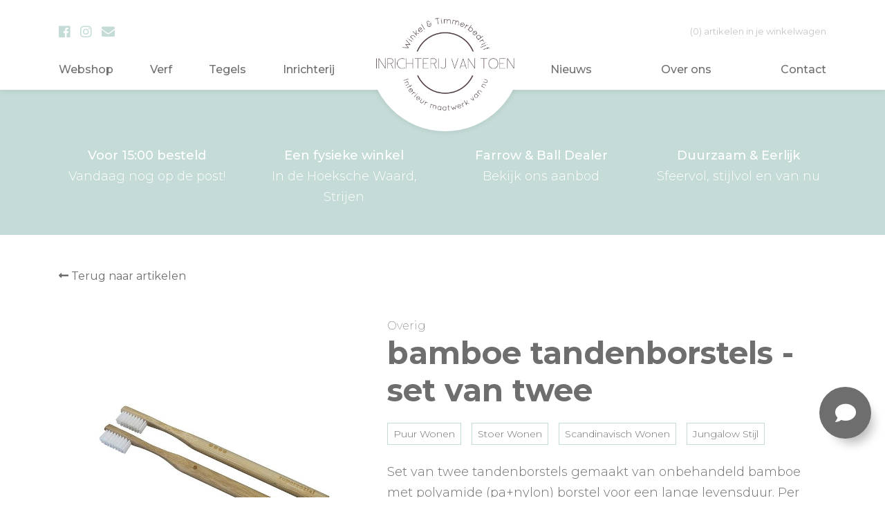

--- FILE ---
content_type: text/html; charset=UTF-8
request_url: https://inrichterijvantoen.nl/bamboe-tandenborstels-set-van-twee?merk=&woonstijl=3&prijs=&categorie=&pagina=
body_size: 5701
content:
<!doctype html>
<html lang="en">

<head>
    <meta charset="utf-8">
    <meta name="viewport" content="width=device-width, initial-scale=1">
    <title>
        bamboe tandenborstels - set van twee    </title>
    <meta name="description" content="">

    <link rel="stylesheet" href="https://stackpath.bootstrapcdn.com/bootstrap/4.3.1/css/bootstrap.min.css" integrity="sha384-ggOyR0iXCbMQv3Xipma34MD+dH/1fQ784/j6cY/iJTQUOhcWr7x9JvoRxT2MZw1T" crossorigin="anonymous">
    <link rel="stylesheet" href="https://use.fontawesome.com/releases/v5.7.2/css/all.css" integrity="sha384-fnmOCqbTlWIlj8LyTjo7mOUStjsKC4pOpQbqyi7RrhN7udi9RwhKkMHpvLbHG9Sr" crossorigin="anonymous">
    <link href="/assets/css/style.css?v=1768816772" rel="stylesheet">
    <link href="/assets/css/custom.css?v=1768816772" rel="stylesheet">
    <link rel="shortcut icon" type="image/png" href="/assets/img/zwart_transparant.png">
    <meta name="p:domain_verify" content="3a8e5f1b470fd55bab9ff3e84c1bc47e"/>

    <link
            rel="stylesheet"
            href="https://cdn.jsdelivr.net/npm/@fancyapps/ui@5.0/dist/fancybox/fancybox.css"
    />
		<script type="text/javascript">
			var _gaq = _gaq || [];
			_gaq.push(['_setAccount', 'UA-33525929-1']);
			_gaq.push(['_setAllowLinker', true]);
			_gaq.push(['_trackPageview']);

			(function() {
				var ga = document.createElement('script'); ga.type = 'text/javascript'; ga.async = true;
				ga.src = ('https:' == document.location.protocol ? 'https://ssl' : 'http://www') + '.google-analytics.com/ga.js';
				var s = document.getElementsByTagName('script')[0]; s.parentNode.insertBefore(ga, s);
			})();
		</script>

		<!-- Global site tag (gtag.js) - Google Analytics -->
		<script async src="https://www.googletagmanager.com/gtag/js?id=G-2EH6T5M1HE"></script>
		<script>
		  window.dataLayer = window.dataLayer || [];
		  function gtag(){dataLayer.push(arguments);}
		  gtag('js', new Date());

		  gtag('config', 'G-2EH6T5M1HE');
		</script>

    

    <!-- Facebook Pixel Code -->
    <script>
        !function(f,b,e,v,n,t,s)
        {if(f.fbq)return;n=f.fbq=function(){n.callMethod?
            n.callMethod.apply(n,arguments):n.queue.push(arguments)};
            if(!f._fbq)f._fbq=n;n.push=n;n.loaded=!0;n.version='2.0';
            n.queue=[];t=b.createElement(e);t.async=!0;
            t.src=v;s=b.getElementsByTagName(e)[0];
            s.parentNode.insertBefore(t,s)}(window, document,'script',
            'https://connect.facebook.net/en_US/fbevents.js');
        fbq('init', '482178619298157');
        fbq('track', 'PageView');
    </script>
    <noscript><img height="1" width="1" style="display:none"
                   src="https://www.facebook.com/tr?id=482178619298157&ev=PageView&noscript=1"
        /></noscript>
    <!-- End Facebook Pixel Code -->
</head>

<body>
<header class="bs">

        <div class="nav">
        <div class="container header-topbar">
            <div class="row">
                <div class="col-4 col-md-6">
                    <div class="social">
                        <a href="https://www.facebook.com/InrichterijVanToen/" target="_blank"><i class="fab fa-facebook"></i></a>
                        <a href="https://www.instagram.com/inrichterijvantoen/" target="_blank"><i class="fab fa-instagram"></i></a>
                        <a href="mailto:info@inrichterijvantoen.nl" class="d-none d-sm-inline-block"><i class="fas fa-envelope"></i></a>
                    </div>
                </div>
                <div  class="col-4 col-md-0 d-block d-md-none">
                    <a href="/"><img width="100%" style="margin-top: -30px; " src="/assets/img/zwart_transparant.png">
                </div>
                <div class="col-4 col-md-6 text-right">
                    <a href="/cart" class="cart"><span id="cart-count">(0) artikelen</span> in je winkelwagen</a>
                </div>
            </div>
        </div>
        <div class="container navigation">
            <div class="nav-left">
                <a href="/artikelen" class="">Webshop</a>
                <a href="/verf" class="">Verf</a>
                                    <a href="/tegels" class="">Tegels</a>
                                <a href="/inrichterij" class="">Inrichterij</a>
            </div>
            <div class="logo d-none d-md-inline"> <div class="brand bs">
                    <a href="/"><img src="/assets/img/zwart_transparant.png">
                    <div class="overlayLogo">
                        <span>Terug naar home</span>
                    </div>
                    </a>
                </div>
            </div>
            <div class="nav-right">
                <a href="/nieuws" class="">Nieuws</a>
                <a href="/over-ons" class="">Over ons</a>
                <a href="/contact" class="">Contact</a>
            </div>
            <a href="/cart" class="d-block d-md-none cart-icon"><i class="fas fa-shopping-cart"></i></a>
            <a href=""><i class="fas fa-bars"></i></a>
        </div>
    </div>

    <div class="mobileNav">
        <a href="/">Home</a>
        <a href="/artikelen">Webshop</a>
        <a href="/verf">Verf </a>
                    <a href="/tegels">Tegels</a>
                <a href="/inrichterij">Inrichterij</a>
        <a href="/nieuws">Nieuws</a>
        <a href="/over-ons">Over ons</a>
        <a href="/contact">Contact</a>
    </div>
</header> <main role="main">

<main role="main">



   
<section class="usp usp-home bg-green py-4 d-none d-sm-block">
    <div class="container">
        <div class="row text-center">
            <div class="col-3 item">
                <p class="m-0">
                    <a href="/artikelen" style="color:#FFF">
                    <b>Voor 15:00 besteld</b>
                    Vandaag nog op de post!
                    </a>
                </p>
            </div>
            <div class="col-3 item">
                <p class="m-0">
                    <a href="/alleen-in-de-winkel" style="color:#FFF">
                    <b>Een fysieke winkel</b>
                    In de Hoeksche Waard, Strijen
                    </a>
                </p>
            </div>
            <div class="col-3 item">
                <p class="m-0">
                    <a href="/farrow-ball" style="color:#FFF">
                    <b>Farrow & Ball Dealer</b>
                    Bekijk ons aanbod
                    </a>
                </p>
            </div>
            <div class="col-3 item">
                <p class="m-0">
                    <a href="/artikelen?merk=&woonstijl=3&prijs=&categorie=" style="color:#FFF">
                    <b>Duurzaam & Eerlijk</b>
                    Sfeervol, stijlvol en van nu
                    </a>
                </p>
            </div>
        </div>
    </div>
</section>

    <br><br>
    <section>
        <div class="container">
            <a href="/artikelen?merk=&woonstijl=3&prijs=&categorie=&pagina="><i class="fas fa-long-arrow-alt-left"></i> Terug naar artikelen</a>
        </div>
    </section>
    <section class="my-5">
        <div class="container">

            <div class="row">
                <div class="col-lg-5 text-center">
                    <img src="/slir/w900//files/1460400.jpg" class="img-fluid">


                    <br><br>

                    

                        
                            <a data-fancybox="gallery" href="/slir/w800/files/1460400-pack.jpg">
                            <img src="/slir/w60-c1x1/files/1460400-pack.jpg">
                            </a>

                        
                            <a data-fancybox="gallery" href="/slir/w800/files/toothbrush-bamboo_b_.jpeg">
                            <img src="/slir/w60-c1x1/files/toothbrush-bamboo_b_.jpeg">
                            </a>

                        
                    
                </div>
                <div class="col-lg-7">
                    <div class="artikel-info">
                        <a href="/artikelen?merk=12&woonstijl=&prijs=&categorie=" class="brand">Overig</a>
                        <h2>bamboe tandenborstels - set van twee</h2>

                        <p class="woonstijlen">
                                                        <a href="/artikelen?merk=&woonstijl=3">Puur Wonen</a>
                                                        <a href="/artikelen?merk=&woonstijl=4">Stoer Wonen</a>
                                                        <a href="/artikelen?merk=&woonstijl=7">Scandinavisch Wonen</a>
                                                        <a href="/artikelen?merk=&woonstijl=9">Jungalow Stijl</a>
                                                    </p>


                        <div class="info">
                            <p>Set van twee tandenborstels gemaakt van onbehandeld bamboe met polyamide (pa+nylon) borstel voor een lange levensduur. Per twee stuks verpakt. De tandenborstels zijn van elkaar te onderscheiden door de punten op de steel. Eventueel kan je aangeven bij opmerkingen welke je wilt hebben; set A (1+2 punten) of set B (3+4 punten) Buiten dat deze tandenborstels duurzaam zijn, staan ze ook nog eens heel mooi op je wastafel!<br />materiaal: bamboe en nylon<br />afm:&nbsp;D 1 x H 19 cm<br />kleur: naturel                            </p>
                        </div>
                        <br>


                                                    <span class="price">&euro;7,95</span>
                            <a href="" class="add-to-bag" data-type="artikel" data-id=875>Voeg toe aan winkelwagen <i class="fas fa-shopping-cart"></i></a>

                        

                        <p class="brand-info mt-5">
                            
                            <br><br>
                            
<span><b>Deel deze pagina:</b></span>
<div class="share-icons">
    <a target="_blank" href="https://www.facebook.com/sharer/sharer.php?u=http://inrichterijvantoen.nl/bamboe-tandenborstels-set-van-twee?merk=&woonstijl=3&prijs=&categorie=&pagina=" class="fb"><i class="fab fa-facebook-square"></i></a>
    <a target="_blank" href="http://www.linkedin.com/shareArticle?url=http://inrichterijvantoen.nl/bamboe-tandenborstels-set-van-twee?merk=&woonstijl=3&prijs=&categorie=&pagina= class="li"><i class="fab fa-linkedin"></i></a>
    <a target="_blank" href="mailto:?subject=&body=http://inrichterijvantoen.nl/bamboe-tandenborstels-set-van-twee?merk=&woonstijl=3&prijs=&categorie=&pagina=" class="em"><i class="fa fa-envelope"></i></a>



    <a target="_blank" href="http://pinterest.com/pin/create/button/?url=http://inrichterijvantoen.nl/bamboe-tandenborstels-set-van-twee?merk=&woonstijl=3&prijs=&categorie=&pagina=&media=https://inrichterijvantoen.nl/files/1460400.jpg" class="pin-it-button" count-layout="horizontal">
        <img border="0" src="//assets.pinterest.com/images/PinExt.png" title="Pin It" />
    </a>




</div>
                        </p>
                    </div>
                </div>
            </div>

        </div>
    </section>

    <section class="title py-5 my-4 other-articles bg-green">
        <div class="container">
            <div class="row mb-5">
                <div class="col-12">
                    <h2 style="text-align: center !important;">Andere</h2>
                    <h3><span>Mooie artikelen</span></h3>
                </div>
            </div>

            <div class="row">


                

                    <div class="col-lg-3 col-md-3 col-6">
                        <a href="/leeffkandelaarcleosmall" class="artikel">
                            <div class="img">
                                <div class="inner" style="background-image:url(/slir/w900//files/candle_holder_cleo_smalljpg.jpg)"></div>
                            </div>
                            <h2>Leeff kandelaar Cleo - small</h2>
                            <span class="brand"></span>
                            <p class="price mt-2" style="color:#FFF;">&euro; 16,95</p>
                        </a>
                    </div>
                    

                

                            <div class="col-lg-3 col-md-3 col-6">
                                <a href="/glazen-70s-koffiebekers-mud-brown-set-van-4-agl4502"
                                   class="artikel">
                                    <div class="img">
                                        <div class="inner"
                                             style="background-image:url(/slir/w900//files/glas_koffiebekers_mud_brown.jpeg)"></div>
                                    </div>
                                    <h2>glazen 70's koffiebekers - mud brown - set van 4 - agl4502</h2>
                                    <span class="brand"></span>

                                    <p class="price mt-2"
                                       style="color:#FFF;">&euro; 27,95</p>
                                </a>
                            </div>
                        



                

                                <div class="col-lg-3 col-md-3 col-6">
                                    <a href="/fotolijstje-keramiek-pink-small"
                                       class="artikel">
                                        <div class="img">
                                            <div class="inner"
                                                 style="background-image:url(/slir/w900//files/fotolijst_keramiek_-_pink_small.jpg)"></div>
                                        </div>
                                        <h2>fotolijstje keramiek - pink small</h2>
                                        <span class="brand"></span>

                                        <p class="price mt-2"
                                           style="color:#FFF;">&euro; 22,50</p>
                                    </a>
                                </div>
                                

                                <div class="col-lg-3 col-md-3 col-6">
                                    <a href="/postkaart-karlijn-van-de-wier-patroon-groot"
                                       class="artikel">
                                        <div class="img">
                                            <div class="inner"
                                                 style="background-image:url(/slir/w900//files/ansichtkaart_pattern_1.jpg)"></div>
                                        </div>
                                        <h2>postkaart Karlijn van de Wier - patroon groot</h2>
                                        <span class="brand"></span>

                                        <p class="price mt-2"
                                           style="color:#FFF;">&euro; 1,25</p>
                                    </a>
                                </div>
                                                    








            </div>
        </div>
    </section>


<!--
    <section class="title  py-5 my-4">
        <div class="container">
            <h2>Laat je inspireren</h2>
            <h3><span>Kies een onderwerp</span></h3>
        </div>
    </section>
    <section class="themes">
        <div class="container">
            <div class="box">
                <div class="left">
                    <a href="" class="line" style="background-image:url('https://images.pexels.com/photos/584399/living-room-couch-interior-room-584399.jpeg?auto=compress&cs=tinysrgb&dpr=2&h=750&w=1260');">
                        <span>Slaapkamer <p>Bekijk de producten</p></span>
                    </a>
                </div>
                <div class="right">
                    <div class="small">
                        <a href="" class="line" style="background-image:url('https://images.pexels.com/photos/584399/living-room-couch-interior-room-584399.jpeg?auto=compress&cs=tinysrgb&dpr=2&h=750&w=1260');">
                            <span>Slaapkamer</span>
                        </a>
                    </div>
                    <div class="small">
                        <a href="" class="line" style="background-image:url('https://images.pexels.com/photos/584399/living-room-couch-interior-room-584399.jpeg?auto=compress&cs=tinysrgb&dpr=2&h=750&w=1260');">
                            <span>Slaapkamer</span>
                        </a>
                    </div>
                    <div class="small">
                        <a href="" class="line" style="background-image:url('https://images.pexels.com/photos/584399/living-room-couch-interior-room-584399.jpeg?auto=compress&cs=tinysrgb&dpr=2&h=750&w=1260');">
                            <span>Slaapkamer</span>
                        </a>
                    </div>
                    <div class="small">
                        <a href="" class="line" style="background-image:url('https://images.pexels.com/photos/584399/living-room-couch-interior-room-584399.jpeg?auto=compress&cs=tinysrgb&dpr=2&h=750&w=1260');">
                            <span>Slaapkamer</span>
                        </a>
                    </div>
                </div>
            </div>
        </div>
    </section>


-->
</main>




</main>
<footer>
    <style>
        .footerlinks *{
            font-size: 13px;
            line-height: 20px;
        }
    </style>
    <div class="container">
        <div class="row align-items-center">
            <div class=" col-sm-6  order-md-1 order-1 col-md-4 col-lg-3 text-center text-sm-left footerlinks">
                <p style="font-size: 11px;"><p>Boompjesstraat 6<br>3291AB Hoeksche Waard - Strijen<br>info@inrichterijvantoen.nl<br>06 53 96 01 59</p>
<p>KvK: 67940056<br>BTW: NL857234687B01</p></p>


                <p>
                    <a target="_blank" href="/files/Algemene-Voorwaarden-Inrichterij Van Toen _ Remmers Interieur & Timmerwerk.pdf">Algemene voorwaarden</a>
                </p>
            </div>
            <div class="footer-logo col-sm-6  order-md-2 order-3 col-lg-6 col-md-4">
                <img class="img-fluid" src="/assets/img/zwart_transparant.png">
            </div>
            <div class=" col-sm-6 order-2 order-md-3 col-md-4 col-lg-3 text-center text-sm-left">

                <div class="d-none d-sm-block"><p style="font-size: 13px;">Openingstijden winkel<br>
<table class="table-borderless footer-table text-center text-sm-left">
<tbody>
<tr>
<td width="40">wo:</td>
<td width="180">10.00 – 12.30 | 13.30 – 17.30</td>
</tr>
<tr>
<td>do:</td>
<td>10.00 – 12.30 | 13.30 – 17.30</td>
</tr>
<tr>
<td>vr:</td>
<td>10.00 – 12.30 | 13.30 – 19.00</td>
</tr>
<tr>
<td>za:</td>
<td>10.00 – 16.00</td>
</tr>
<tr>
<td colspan="2">Buiten openingstijden op afspraak</td>
</tr>
</tbody>
</table></p>


                </div>

                <div class="d-block d-sm-none mb-3"><a href="/contact" class="btn">Openingstijden <i class="fas fa-long-arrow-alt-right"></i></a></div>



                <a href="https://www.facebook.com/InrichterijVanToen/" target="_blank"><i class="fab fa-facebook"></i></a>
                <a href="https://www.instagram.com/inrichterijvantoen/" target="_blank"><i class="fab fa-instagram"></i></a>
                <a href="mailto:info@inrichterijvantoen.nl"><i class="fas fa-envelope"></i></a>
            </div>
        </div>
    </div>
</footer>

<section class="credits">
    <div class="container">
        <div class="row">
            <div class="col-md-6 text-center text-md-left">
                <p>&copy; 2026 - Inrichterij van Toen</p>

            </div>

            <div class="col-md-6 text-center text-md-right">
                <p>Creatie & realisatie door  Monique i.s.m. <a href="https://themindoffice.nl" target="_blank">The MindOffice</a></p>
            </div>
        </div>
    </div>
</section>

<div id="cart-added">
    <div class="content">

        <div class="row">
            <div class="col-4"><img src="/slir/w300/files/1460400.jpg" class="img-fluid"></div>
            <div class="col-8">
                <h2>Toegevoegd aan je winkelwagen</h2>
                <div class="buttons" id="primerbutton" style="display: none">
                    <a href="#" class="addprimer btn alt" style="width: 100%;">Kies uw primer <i class="fas fa-long-arrow-alt-right"></i></a>
                </div><br>

                <div class="buttons">
                    <a href="" class="btn">Verder winkelen <i class="fas fa-long-arrow-alt-right"></i></a>
                    <a href="/cart" class="btn">Naar betalen <i class="fas fa-long-arrow-alt-right"></i></a>
                </div>
            </div>
        </div>
    </div>
</div>



    <style>
        .contactFloat{
            position: fixed;
            bottom: 85px;
            width: 75px;
            height: 75px;
            right: 20px;
            border-radius: 50%;
            background-color: #6e6e6e;
            display: flex;
            z-index: 21212121212;
            -webkit-box-shadow: 10px 14px 15px -8px rgba(0,0,0,0.28);
            -moz-box-shadow: 10px 14px 15px -8px rgba(0,0,0,0.28);
            box-shadow: 10px 14px 15px -8px rgba(0,0,0,0.28);
            align-items: center;
            justify-content: center;
        }
        .contactFloat .fa-comment{
            font-size: 30px;
            display: block;
            text-align: center;
            position: absolute;
            color:#FFF;
        }
        .contactFloat .fa-comment:hover{

            transform: scale(1.1);
        }
        .contactFloat .buttons{
            width: 70px;
            display: none;
        }
        .contactFloat.active .buttons{
            display: block;

        }
        .contactFloat .buttons a {
            position: absolute;
            width: 65px;
            -webkit-box-shadow: 10px 14px 15px -8px rgba(0,0,0,0.28);
            -moz-box-shadow: 10px 14px 15px -8px rgba(0,0,0,0.28);
            box-shadow: 10px 14px 15px -8px rgba(0,0,0,0.28);
            margin-left: 5px;
            height: 65px;
            display: flex;
            align-items: center;
            justify-content: center;
            border-radius: 50%;
            background-color: blue;

        }

        .contactFloat .buttons a i{
            font-size: 30px;
            color:#FFF;
        }

        .contactFloat .buttons a.fb{
            background-color: #0078FF;
            bottom: 90px;
        }
        .contactFloat .buttons a.wa{
            bottom: 180px;
            background-color: #25D366;
        }
        .contactFloat .buttons a.em{
            bottom: 270px;
            background-color: #6e6e6e;
        }
        .contactFloat .buttons a.ph{
            bottom: 360px;
            background-color: #C4DBD8;
        }

    </style>
        <div class="contactFloat">
            <i class="fa fa-comment"></i>
            <div class="buttons">
                <a class="fb" href="http://m.me/inrichterijvantoen">
                    <i class="fab fa-facebook-messenger"></i>
                </a>
                <a class="wa" href="https://wa.me/31653960159">
                    <i class="fab fa-whatsapp"></i>
                </a>
                <a class="em" href="mailto:info@inrichterijvantoen.nl">
                    <i class="fa fa-envelope"></i>
                </a>
                <a class="ph" href="tel:+31 653960159">
                    <i class="fa fa-phone"></i>
                </a>
            </div>
        </div>



<a  data-fancybox="nb" data-src="#nb" href="javascript:;">
</a>
<a id="triggerAdd" data-fancybox="added" data-src="#cart-added" href="javascript:;"></a>
<script src="https://code.jquery.com/jquery-3.3.1.min.js"></script>

<script src="https://stackpath.bootstrapcdn.com/bootstrap/4.3.1/js/bootstrap.min.js" integrity="sha384-JjSmVgyd0p3pXB1rRibZUAYoIIy6OrQ6VrjIEaFf/nJGzIxFDsf4x0xIM+B07jRM" crossorigin="anonymous"></script>
<script src="/assets/js/init.js?update=3"></script>
<script src="/assets/js/kc.fab.min.js"></script>
<script src="https://cdn.jsdelivr.net/npm/@fancyapps/ui@5.0/dist/fancybox/fancybox.umd.js"></script>



<script>
    $('.contactFloat').click(function(){
        $(this).toggleClass('active');
    });
</script>



</body>

</html>


--- FILE ---
content_type: text/css
request_url: https://inrichterijvantoen.nl/assets/css/style.css?v=1768816772
body_size: 3063
content:
@import url(https://fonts.googleapis.com/css?family=Montserrat:100,100i,200,200i,300,300i,400,400i,500,500i,600,600i,700,700i);*{font-family:Montserrat;-webkit-appearance:none;-moz-appearance:none;appearance:none;color:#6e6e6e}a{text-decoration:none!important;color:#6e6e6e}a:hover{color:inherit}body{padding-top:100px}input{border:1px solid #636363}.bg-grey{background-color:#f5f5f5}p{font-weight:300;font-size:18px;line-height:30px}p b,p strong{font-weight:500}.select-container{position:relative}.select-container .fas{position:absolute;top:calc(50% - 12px);right:12px}.select-container select{width:100%;padding:5px 35px 5px 15px;font-size:16px;border:1px solid #ccc;height:44px;margin-bottom:10px;background-color:#fff;border-radius:0}.navigation{height:100%;width:100%;display:flex}.navigation .logo{width:220px}.navigation .logo .brand{border-radius:50%;width:220px;height:220px;position:absolute;padding-top:50px;z-index:2;margin-top:-55px;background-color:#fff;display:flex;align-items:center;justify-content:center}.navigation .logo .brand img{width:100%}@media (max-width:786px){.navigation .logo{width:180px}.navigation .logo .brand{border-radius:50%;width:180px;height:180px}}.navigation .nav-left,.navigation .nav-right{display:flex;width:100%;width:calc((100% - 180px)/ 2);padding-top:64px}.navigation .nav-left a,.navigation .nav-right a{font-weight:300;width:33%;text-align:center;color:#6e6e6e}@media (max-width:786px){.navigation .nav-left a,.navigation .nav-right a{display:none}}.fa-bars{display:none}@media (max-width:786px){.fa-bars{display:block;position:absolute;right:30px;top:30px;font-size:30px;z-index:12}}.mobileNav{transition:all .5s ease;position:absolute;width:100%;height:calc(100vh - 100px);top:100px;z-index:1;background-color:#fff;display:flex;flex-direction:column;padding-top:50px;top:calc(100vh * -1)}.mobileNav a{text-align:center;padding-bottom:30px;font-size:20px}.mobileNav.active{top:100px}header{height:100px;position:fixed;top:0;width:100%;z-index:12;background-color:#fff}.header-topbar{position:relative}.header-topbar .social a{font-size:19px;margin-right:10px}.header-topbar .cart{color:#6e6e6e;font-size:13px}@media (max-width:786px){.header-topbar .cart{display:none}}.header-topbar>div{top:8px;position:absolute;width:100%;z-index:12}section.actueel img{fill:#00f}section.actueel .uitgelicht{border:1px solid #636363;display:block;background-position:center;background-repeat:no-repeat;height:100%;justify-content:center;align-items:center;position:relative;min-height:200px}section.actueel .uitgelicht:hover{transform:scale(1.05);cursor:pointer}section.actueel .uitgelicht .image{background-position:center;background-repeat:no-repeat;background-size:cover;height:100%}section.actueel .uitgelicht h2.titel{background-color:#fff;display:inline;color:#636363;padding:10px;bottom:5px;position:absolute;left:0;font-size:14px}section.actueel .uitgelicht h3.titel{background-color:#636363;display:inline;color:#fff;padding:10px;top:10px;position:absolute;left:0;font-size:12px}section.actueel .uitgelicht img{width:30px;position:absolute;right:10px;bottom:10px}section.header{min-height:200px;position:relative;display:flex;align-items:center;justify-content:center;background-size:cover;background-position:center;background-image:url(/img/header.png)}section.header .container{color:#fff;z-index:2}section.header .container h1{font-weight:500;text-align:left;color:#fff;line-height:1.4;font-size:40px}section.header.big{min-height:50vh}section.header.big h1{font-size:40px;text-align:center}@media (max-width:786px){section.header.big h1{font-size:22px;font-weight:700}}section.header .overlay{position:absolute;z-index:1;background-color:rgba(0,0,0,.5);height:100%;width:100%}section.title h2,section.title h3{color:#6e6e6e;text-align:center}section.title h2{font-size:18px;font-weight:900}@media (max-width:786px){section.title h2{font-size:16px}}section.title h3{font-size:28px;position:relative;max-width:500px;margin:auto;z-index:1;font-weight:300}@media (max-width:786px){section.title h3{font-size:20px}}section.title h3 span{background-color:#fff;padding-left:20px;padding-right:20px}section.title h3:before{left:0;content:'';width:100%;z-index:-1;height:1px;top:17px;background-color:#6e6e6e;position:absolute}section.intro h2{font-weight:200;font-size:20px;text-align:center;line-height:1.6}section.themes a{background-size:cover;background-position:center}section.themes a span{color:#fff}section.themes .box{width:100%;height:400px;display:flex;justify-content:space-between}@media (max-width:786px){section.themes .box{height:inherit}}@media (max-width:786px){section.themes .box{display:block}}section.themes .box .left{width:calc(50% - 2px)}@media (max-width:786px){section.themes .box .left{width:100%!important;height:300px}}section.themes .box .left a{font-size:40px;display:block;font-weight:200;height:calc(100% - 3px)}section.themes .box .right{width:calc(50% - 2px);display:flex;flex-wrap:wrap;justify-content:space-between}@media (max-width:786px){section.themes .box .right{width:100%}}section.themes .box .right .small{width:calc(50% - 2px)}@media (max-width:786px){section.themes .box .right .small{height:120px}}section.themes .box .right .small a{height:calc(100% - 3px);display:block;font-weight:300}section.usp .item b{display:block!important}.img-line{position:relative}.img-line:after{transition:all .5s ease;position:absolute;content:'';border:1px solid #fff;left:10px;z-index:10;right:10px;top:10px;bottom:10px}a.line{position:relative;transition:all .5s ease;text-decoration:none;display:flex!important;align-items:center;justify-content:center;color:#fff;font-size:20px;font-weight:100}a.line span{z-index:2}a.line span p{font-size:17px;text-align:center;display:none}a.line:after{transition:all .5s ease;position:absolute;content:'';border:1px solid #fff;left:0;z-index:0;right:0;top:0;bottom:0;background-color:rgba(0,0,0,.4)}a.line:before{transition:all 4s ease;position:absolute;content:'';border:1px solid #fff;z-index:10px;left:0;right:0;top:0;bottom:0;z-index:2;display:none;background-color:rgba(0,0,0,0)}a.line:hover span{display:inline-block;z-index:1}a.line:hover span p{display:block}a.line:hover:after{background-color:rgba(0,0,0,.6)}a.line:hover:before{left:10px;right:10px;top:10px;bottom:10px;display:block}.artikel{margin-bottom:60px;display:block}.artikel .img{border:1px solid #979797;padding:40px;margin-bottom:10px}.artikel .img .inner{height:240px;background-size:contain;background-repeat:no-repeat;background-position:center}@media (max-width:786px){.artikel .img .inner{height:140px}}.artikel:hover .img{transform:scale(1.02)}@media (min-width:786px){.artikel .price{float:right}}.artikel h2{margin:0;font-size:20px;color:#000}.artikel .brand{display:block;font-weight:200}.fb-artikel{margin-bottom:0;display:block}.fb-artikel .img{padding:20px 20px 5px}.fb-artikel .img .inner{height:240px;background-size:contain;background-repeat:no-repeat;background-position:center}@media (max-width:786px){.fb-artikel .img .inner{height:140px}}.fb-artikel:hover .img{transform:scale(1.02)}.fb-artikel h2{margin:0;font-size:20px;color:#000;text-align:center}.fb-artikel .brand{display:block;font-weight:200;text-align:center}.artikel-info .brand{display:block;font-weight:200}.artikel-info .price{float:right;font-size:25px;font-weight:500}@media (max-width:786px){.artikel-info .price{float:none}}.artikel-info h2{margin-bottom:20px;font-size:45px;font-weight:800}@media (max-width:786px){.artikel-info h2{font-size:30px}}.artikel-info .info{font-size:17px;line-height:28px;color:#0f0f0f}.artikel-info .add-to-bag{background-color:#58ca9c;padding:10px 20px;color:#fff;cursor:pointer;display:inline-block;font-weight:500}.artikel-info .add-to-bag .fas{margin-left:10px}.artikel-info .add-to-bag:hover{transform:scale(1.02)}.artikel-info .add-to-bag.paint{color:#fff!important;padding-top:8px;padding-bottom:8px}.artikel-info .brand-info{line-height:25px;font-size:15px;color:#6e6e6e}section.quote{background-color:#f5f5f5;margin-top:170px!important;margin-bottom:70px!important}section.quote h2{font-weight:800}section.quote .buttons a{color:#fff;padding:10px;display:inline-block;background-color:#58ca9c}section.quote p{font-size:24px;font-style:italic;line-height:40px}section.quote .monique{position:absolute;bottom:-48px;max-height:300px;right:0}@media (max-width:786px){section.quote{margin-top:40px!important;margin-bottom:40px!important}section.quote .buttons a{margin-top:20px}section.quote .monique{width:110px}section.quote p{font-size:18px;line-height:25px}}.btn{border:1px solid #6e6e6e;color:#6e6e6e;padding-right:40px;border-radius:0;position:relative}.btn.btn-green{background-color:#58ca9c;padding:10px 20px;color:#fff;display:inline-block;font-weight:500}.btn .fas{position:absolute;right:10px;color:#6e6e6e;top:10px}.btn:hover .fas{right:5px}section.services .item{margin-top:80px;margin-bottom:80px}section.services .row{display:flex}section.services span.line{border:1px solid #fff;left:20px;right:20px;top:20px;bottom:20px;position:absolute}section.services h2{font-weight:200;font-size:15px}section.services h3{font-weight:700;margin-bottom:20px}section.services .item{position:relative}section.services .item .text{padding-top:60px;padding-bottom:50px;width:calc(50% - 20px)}section.services .item .image{position:absolute;width:calc(40%);height:100%;right:20px;background-size:cover;background-position:center}section.services .item.alt .text{margin-left:calc(50% + 20px)}section.services .item.alt .image{left:20px;right:inherit}@media (max-width:860px){section.services span.line{left:10px;right:10px;top:10px;bottom:10px}section.services .image{position:relative!important;width:100%!important;height:220px!important;left:0!important;right:0!important}section.services .row{display:flex!important;flex-direction:column-reverse!important}section.services .text{margin:0!important;width:100%!important;padding:0 20px}}blockquote{font-size:35px;font-weight:100;line-height:1.4;text-align:center}@media (max-width:786px){blockquote{font-size:22px;font-weight:200}}section.home-news h2{font-size:25px;font-weight:800}@media (max-width:786px){section.home-news .img-line{margin-bottom:30px}}section.farrow-intro h1{font-weight:700;font-size:25px}section.farrow-intro p{color:#6e6e6e}input{padding:10px}div.input{position:relative}div.input input{width:100%;position:relative;display:block}div.input .fas{position:absolute;top:15px;right:20px}#cart-added{width:100%;max-width:650px;padding:7px;display:none}#cart-added .content{border:1px solid #d8d8d8;padding:20px}#cart-added .content h2{font-size:30px;font-weight:200;margin-top:20px;margin-bottom:20px}#cart-added .content .buttons{display:flex;margin-right:30px;justify-content:space-between}@media (max-width:786px){#cart-added .content a{margin-bottom:10px}#cart-added .content .buttons{flex-direction:column}#cart-added .content .buttons a{font-size:13px}#cart-added .content h2{font-size:20px;margin-top:0;margin-bottom:20px}}section.sample{margin-bottom:150px;background-color:#d8d8d8}section.sample .potje{margin-top:-60px;position:absolute}@media (max-width:1000px){section.sample .potje{margin-top:-40px}}@media (max-width:786px){section.sample .potje{margin-top:100px}}section.sample .content{padding:20px}section.cart .steps{display:flex;width:100%;justify-content:space-between}@media (max-width:786px){section.cart .steps{display:block}}section.cart .steps .alternatiefAdres{padding:10px!important}section.cart .steps .btn{width:100%}section.cart .steps .adres{background-color:#f5f5f5;padding:10px 10px 10px 20px;display:flex}section.cart .steps .adres i{padding-top:8px;font-size:30px;width:50px}section.cart .steps .step{padding-top:20px;padding-right:40px;padding-left:40px;border-right:1px solid #d8d8d8;width:calc(100% / 3)}section.cart .steps .step .order .line{display:flex;width:100%;border-bottom:1px solid #ccc;padding-bottom:10px;padding-top:10px}section.cart .steps .step .order .line .img{width:100px}section.cart .steps .step .order .line .img img{width:80px}section.cart .steps .step .order .line .title{font-weight:700}section.cart .steps .step .order .line .title .prijs{display:block;padding-top:5px;font-weight:400}section.cart .steps .step .order .line .title a{font-weight:400;font-size:11px}section.cart .steps .step .order .line .title a:hover{color:Red}section.cart .steps .step .banks{width:100%;padding:5px 35px 5px 15px;font-size:16px;border:1px solid #ccc;height:44px;margin-bottom:10px;background-color:#fff;border-radius:0}section.cart .steps .step h2{font-size:25px;margin-bottom:30px}@media (max-width:786px){section.cart .steps .step{padding:0 0 40px}}section.cart .steps .step.step1{padding-left:0}section.cart .steps .step.step3{border-right:none;padding-right:0}@media (max-width:786px){section.cart .steps .step{border-right:none}}@media (max-width:786px){section.cart .steps .step{width:100%!important}}section.cart .steps .step .input{margin-bottom:10px;display:flex;justify-content:space-between}section.cart .steps .step .input input{border:1px solid #ccc}section.cart .steps .step .input.input2 input{width:calc(50% - 5px)}section.cart .steps .step .input .zipcode{width:70%}section.cart .steps .step .input .number{width:80px}section.cart .steps .step .input .email{width:100%}.fancybox-content{padding:40px}footer .footer-social{text-align:right;height:100%;display:flex;align-items:center;justify-content:flex-end}footer .footer-social div{padding-bottom:50px}footer .footer-social a{font-size:25px;margin-left:20px}.footer-logo{text-align:center;max-width:250px;margin:auto}@media (max-width:786px){.footer-adres{text-align:center}}.newsletter h3{font-size:17px;margin-bottom:15px}.newsletter .fields{display:flex;font-size:14px}@media (max-width:786px){.newsletter .fields{float:none;width:100%}}.newsletter .fields input{font-size:14px}.newsletter .fields button{margin-left:10px;background-color:#000;color:#fff!important;text-align:center}.newsletter .fields button .fas{color:#fff;margin-top:2px}@media (max-width:786px){.newsletter .fields{margin-bottom:40px}}.notification{position:fixed;width:100%;text-align:center;z-index:12;background-color:#923940;padding-top:10px;color:#fff;padding-bottom:10px;bottom:0}.woonstijlen a{border:1px solid #636363;font-size:11px;padding:5px 8px;margin-right:10px;margin-bottom:10px;white-space:nowrap}.woonstijlen a:hover{background-color:#636363;color:#fff}

--- FILE ---
content_type: text/css
request_url: https://inrichterijvantoen.nl/assets/css/custom.css?v=1768816772
body_size: 2745
content:
@media (max-width: 786px) {
    body {
padding-top: 60px;
    }
}
.cart-icon{
    position: absolute;right: 70px; top:27px;font-size:25px;
}

@media (max-width: 786px) {

.cart-icon{
    font-size:20px;
}
    .fa-bars{
        font-size:22px;
    }
}
.select-hidden {
    display: none;
    visibility: hidden;
    padding-right: 10px;
}

.select {
    cursor: pointer;
    display: inline-block;
    position: relative;
    font-size: 16px;
    color: #CCCCCC;
    width: 100%;
    height: 40px;
}

.select-styled {
    position: absolute;
    top: 0;
    border: 1px solid #CCCCCC;
    right: 0;
    bottom: 0;
    left: 0;
    background-color: #fff;
    padding: 8px 15px;
}

.select-styled:after {
    content: "";
    width: 0;
    height: 0;
    border: 7px solid transparent;
    border-color: #CCCCCC transparent transparent transparent;
    position: absolute;
    top: 16px;
    right: 10px;
}

.select-styled:hover {
    background-color: #fafafa;
}

.select-styled.active, .select-styled:active {
    background-color: #f2f2f2;
}

.select-styled.active:after, .select-styled:active:after {
    top: 9px;
    border-color: transparent transparent #CCCCCC transparent;
}

.select-options {
    display: none;
    position: absolute;
    top: 100%;
    right: 0;
    left: 0;
    z-index: 999;
    margin: 0;
    padding: 0;
    list-style: none;
    background-color: #FFFFFF;
    border: 1px solid #CCCCCC;
    border-top: none;

}

.select-options li {
    margin: 0;
    padding: 12px 0;
    text-indent: 15px;
    border-top: 1px solid #FFFFFF;
    border-bottom: 1px solid #CCCCCC;
}

.select-options li:hover {
    color: #CCCCCC;
}

.select-options li[rel=hide] {
    display: none;
}

/* Customize the label (the container) */
.label-container {
    display: block;
    position: relative;
    padding-left: 35px;
    margin-bottom: 12px;
    cursor: pointer;

    -webkit-user-select: none;
    -moz-user-select: none;
    -ms-user-select: none;
    user-select: none;
}

/* Hide the browser's default checkbox */
.label-container input {
    position: absolute;
    opacity: 0;
    cursor: pointer;
    height: 0;
    width: 0;
}

/* Create a custom checkbox */
.checkmark {
    position: absolute;
    top: 0;
    left: 0;
    height: 22px;
    width: 22px;
    background-color: #eee;
}

/* On mouse-over, add a grey background color */
.label-container:hover input ~ .checkmark {
    background-color: #ccc;
}

/* When the checkbox is checked, add a blue background */
.label-container input:checked ~ .checkmark {
    background-color: #CCCCCC;
}

/* Create the checkmark/indicator (hidden when not checked) */
.checkmark:after {
    content: "";
    position: absolute;
    display: none;
}

/* Show the checkmark when checked */
.label-container input:checked ~ .checkmark:after {
    display: block;
}

/* Style the checkmark/indicator */
.label-container .checkmark:after {
    left: 9px;
    top: 5px;
    width: 5px;
    height: 10px;
    border: solid white;
    border-width: 0 3px 3px 0;
    -webkit-transform: rotate(45deg);
    -ms-transform: rotate(45deg);
    transform: rotate(45deg);
}

.artikel .img .inner {
    height: 150px;
}

.artikel-info .price {
    float: none;
    margin-right: 25px;
}

.header-topbar .social a i {
    color: #C4DBD8;
}

header {
    height: 130px;
}
@media (max-width: 786px) {

    header {
        height: 90px;
    }
}

.navigation {
    margin-top: 25px;
}

.navigation .nav-left a,
.navigation .nav-right a {
    transition: .3s;
    font-weight: 500;
    cursor: pointer;
}

.navigation .nav-left a:hover,
.navigation .nav-right a:hover,
.navigation .nav-right a.active,
.navigation .nav-left a.active {
    color: #C4DBD8;
}

.bs {
    box-shadow: 0 0 10px 0 rgba(0, 0, 0, 0.1);
}

.header-topbar .cart,
.header-topbar span {
    color: #C6C6C6;
}

.btn {
    border: 1px solid #C3C2C3;
    color: #C3C2C3;
    transition: .3s;
}

.btn:hover {
    border: 1px solid #6E6E6E;
    color: #6E6E6E;
}

.btn .fas {
    color: #C3C2C3;
    right: 16px;
    transition: .3s;
}

.btn:hover .fas {
    color: #6E6E6E;
}

.btn-white{
    border: 1px solid #6e6e6e;
    color: #6e6e6e;
}
.btn .fas {
    color: #6e6e6e;
}
section.quote {
    background-color: #C4DBD8;
}

section.quote p,
section.quote span {
    color: white;
}

section.quote p {
    font-weight: 700;
    font-size: 25px;
    line-height: 42px;
}

section.quote span {
    font-weight: 300;
    font-size: 25px;
    line-height: 42px;
    float: right;
}

section.quote .monique {
    right: auto;
}

.footer-adres p {
    color: #9B9B9B;
    font-size: 20px;
    line-height: 35px;
}

.footer-social a i {
    color: #C4DBD8;
    font-size: 30px;
    transition: .3s;
}

.footer-social a:hover i {
    color: #BCD2CF;
    transform: scale(1.20);
}

.navigation .logo .brand img {
    transition: .3s;
}

.artikel .img{
    transition: .3s;
    background-color: white;
}

.artikel:hover .img {
    transform: scale(1.06);
    border: 1px solid #C4DBD8;
}

.navigation .logo .brand img:hover {
    transform: scale(1.06);
}

@media (min-width: 786px) {
    .artikel .price {
         float: unset;
    }
}

.artikel-info .add-to-bag,
.artikel-info .add-to-bag-primer, .add-to-cart {
    background-color: #C4DBD8;
    transition: .3s;
}
.add-to-cart{
    background-color: #C4DBD8;
    padding: 10px 20px;
    color: #fff;
    cursor: pointer;
    display: inline-block;
    font-weight: 500;
}
.artikel-info .add-to-bag:hover,
.artikel-info .add-to-bag-primer:hover {
    transform: scale(1.06);
}

.artikel-info .add-to-bag .fas,
.artikel-info .add-to-bag-primer .fas {
    color: white;
}

.woonstijlen a {
    border: 1px solid #C4DBD8;
    font-size: 14px;
    transition: .3s;
    margin-bottom: 8px;
    display: inline-block;
    padding: 0 8px;
}

.woonstijlen a:hover {
    background-color: #C4DBD8;
    color: white;
}

section.cta-blocks {
    margin: 50px 0 100px 0;
}

.block-row, .block-main-row {
    display: flex;
}
.block-row.column, .block-main-row.column {
    flex-direction: column;
}
.block-col {
    padding: 10px;
    width: 50%;
}
.block-col.full {
    width: 100%;
}
.clear-padding {
    padding: 0;
}
section.cta-blocks img {
    display: block;
    width: 100%;
}
section.cta-blocks .container {
    padding: 0;
}
.padding-top {
    padding: 10px 0 0 0;
}
.padding-bottom {
    padding: 0 0 10px 0;
}

/** img overlay  **/

.img-container {
    position: relative;
}

.img-container {
    display: block;
    width: 100%;
    height: auto;
    transition: .3s;
}

.img-container .overlay {
    position: absolute;
    top: 0;
    bottom: 0;
    left: 0;
    right: 0;
    height: 100%;
    width: 100%;
    opacity: 0;
    transition: .3s;
    
}

.img-container:not(.first) .overlay {
    background-color: rgba(0, 0, 0, 0.5);
}

.img-container .overlay {
    opacity: 1;
}

.img-container:hover .overlay,
.img-container.first .overlay {
    opacity: 1;
}

.img-container.first .title {
    font-size: 46px;
}

.img-container .title {
    color: white;
    font-size: 22px;
    font-weight: 400;
    position: absolute;
    top: 50%;
    left: 50%;
    -webkit-transform: translate(-50%, -50%);
    -ms-transform: translate(-50%, -50%);
    transform: translate(-50%, -50%);
    text-align: center;
    width: 80%;
}

.img-container.first .subtitle {
    font-size: 20px;
    display: block;
    top: 60%;
}

.img-container .subtitle {
    color: white;
    display: none;
    font-size: 14px;
    position: absolute;
    top: 65%;
    left: 50%;
    width: 80%;
    -webkit-transform: translate(-50%, -50%);
    -ms-transform: translate(-50%, -50%);
    transform: translate(-50%, -50%);
    text-align: center;
    transition: .3s;
}

.img-container .subtitle i {
    color: white;
}

.img-container:hover {
    transition: .3s;
}

.img-container:hover .overlay {
    background-color: rgba(196, 219, 216, 0.8);
}

.img-container:hover .subtitle {
    display: block;
}

.img-container:hover:after,
.img-container.first:after {
    transition: .3s;
    position: absolute;
    content: '';
    border: 2px solid #fff;
    left: 15px;
    z-index: 10;
    right: 15px;
    top: 15px;
    bottom: 15px;
}

section.other-articles {
    background-color: #C4DBD8;
}

section.credits {
    background-color: #C4DBD8;
    padding: 8px 0;
}

section.credits p {
    color: white;
    margin: 0;
    font-size: 16px;
}

section.credits p a:hover {
    transition: .3s;
}

.page-news {
    padding: 70px 0;
}

.bg-green {
    background-color: #C4DBD8;
}

.bg-green h2 {
    color: white;
}

.bg-green h3 span {
    background-color: #C4DBD8 !important;
}

.bg-green .btn {
    border: 1px solid white;
    color: white;
}

.bg-green .btn .fas,
.bg-green .btn:hover .fas {
    color: white;
}

.bg-green .artikel h2 {
    text-align: left;
    font-weight: 300;
}

.artikel h2 {
    font-weight: 300;
}

.artikel .price {
    font-weight: bold;
    color: #C4DBD8;
}

.contact-table td {
    padding: 3px 0;
}

.usp-home {
    margin-top: 30px;
    z-index: 10;
    padding: 80px 0 40px 0 !important;
}

@media (max-width: 960px) {

    .usp-home {
        padding: 20px 0 20px 0 !important;
    }

}

.usp-home p,
.usp-home p b {
    color: white;
}

.navigation .logo .brand {
    padding-top: 25px;
}

.nav {
    display: block;
}

section.quote {
    margin-top: 100px !important;
    margin-bottom: 0 !important;
}

section.home-instagram {
    padding-bottom: 100px;
}

section.home-instagram img {
    border: 1px solid #C4DBD8;
    transition: .3s;
}

section.home-instagram img:hover {
    border: 1px solid #C4DBD8;
    transform: scale(1.06);
}

.home-instagram .title h3 span {
    background-color: #f5f5f5 !important;
}

.navigation .logo .brand:before {
    left: -20px;
    content: '';
    width: 250px;
    height: 130px;
    top: 30px;
    background-color: white;
    z-index: -1;
    position: absolute;
}

@media(max-width: 991px) {
    .block-main-row, .block-row {
        display: block;
    }

    .block-row {
        padding: 0 !important;
    }

    .block-col {
        padding: 5px 0;
        width: 100%;
    }

    section.cta-blocks {
        margin: 25px 0 25px 0;
    }

    section.quote {
        margin-top: 25px !important;
    }
}

@media(min-width: 991px) {
    .navigation .nav-left, .navigation .nav-right {
        justify-content: space-between;

    }

    .navigation .nav-left {
        padding-right: 50px;
    }

    .navigation .nav-right {
        padding-left: 50px;
    }

    .navigation .nav-left a,
    .navigation .nav-right a {
        width: auto;
        text-align: left;
    }
}

.single-green-btn {
    display: inline-block;
    background-color: #C4DBD8;
    transition: .3s;
    padding: 8px 30px;
    color: white;
}

.single-green-btn:hover {
    transform: scale(1.06);
    color: white;
}

.single-green-btn .fas {
    color: white;
}

section.quote .monique {
    max-height: 400px;
}

.page-item{
    display: inline-flex;
    align-items: center;
    justify-content: center;
    border:1px solid black;
    width: 30px;
    height: 30px;
}

.page-item.active{
    background-color: black;
    color:#FFF;
}

.page-item.active span{
    color:#FFF;
}


.footer-openingstijden *,
.footer-openingstijden{
    font-size: 12px !important;
    COLOR:#9B9B9B;
    line-height: 27px !important;
}
.footer-table td{
    font-size: 12px !important;
    padding: 0px;
    text-align: left;
}

.btn-grey{
    background-color: #6e6e6e;
    color:#FFF !important;
    padding-right: inherit;
}

.overlayLogo{
    display: none; align-items: center; top:0px; justify-content: center; position: absolute; background-color: rgba(196, 219, 216, 0.9); width: 100%;  height: 100%; border-radius: 50%;
}
.overlayLogo span{
    padding-top: 10px; font-size: 20px; color:#FFF;
}

.brand a:hover  .overlayLogo{
    display:flex;
}

.contact-form input{
    bordeR:1px solid #CCCCCC; border-radius: 0px;
    margin-bottom: 10px;
}

.share-icons a{ font-size: 30px; margin-right: 10px; }


@media (max-width: 1200px) {
    .usp-home{
        padding: 0px !important;
        padding-top: 20px !important;
        padding-bottom: 20px !important;
    }
    .usp-home p{
        font-size: 16px;
    }
    .bs{
        box-shadow: none;
    }
    .navigation .logo .brand:before{
        display: none;
    }
    .navigation .logo{
        width: 150px;
    }
    .navigation .logo .brand{
        width: 150px;
        height: 150px;
    }
    .navigation {
max-width: 100%;
    }

    .navigation .nav-left a, .navigation .nav-right a{
        font-size: 14px;
    }
}
@media (max-width: 1150px) {
    .navigation .logo .brand {
        margin-top: -45px;
    }
}

--- FILE ---
content_type: application/javascript
request_url: https://inrichterijvantoen.nl/assets/js/init.js?update=3
body_size: 1277
content:
$('.addprimer').click(function(e){




    parent.$.fancybox.close();
    $('html, body').animate({
        scrollTop: $(".primerpick").offset().top - 250
    }, 500);
    $('.primerpick').css('background-color','#f4f4f4').css('padding',15);
    e.preventDefault();
});
$('.add-to-bag').click(function(e) {


    $('#primerbutton').hide();


    if ($(this).data('id') == "" && $(this).data('type') == "paint"){
        alert('Kies uw finish en hoeveelheid');
        return false;
    }


    if ($(this).data('type') == "paint"){
        $('#primerbutton').show();
    }


    $.post("/controllers/add2cart", { id: $(this).data('id'),type: $(this).data('type'),extra: $(this).data('extra') })
        .done(function( data ) {
            $('#cart-count').html('(' + data + ') artikelen');
        });


    $('#triggerAdd').trigger('click');
    e.preventDefault();
});


$('.fa-bars').click(function(e) {
    $('.mobileNav').toggleClass('active');
    e.preventDefault();
});

$('.form_sent').submit(function(){


    console.log('test');

    var self	= $(this), action  = self.attr('action');
    var error = self.find('.error');


    var bI = self.find('button[type="submit"]').html();
    self.find('button[type="submit"]').html("Bezig...");
    //self.find('button[type="submit"]').attr('disabled','disabled');


    error.slideUp(function(){

        $.post(action,self.serialize(),

            function(data){

                var obj = $.parseJSON(data);


                var delay = obj.delay;


                if (obj.type == 'redirect'){

                    window.location = obj.message;

                }else{


                    self.find('button[type="submit"]').html(bI);
                    self.find('button[type="submit"]').removeAttr('disabled');

                    if (obj.status == 'fail'){

                        error.removeClass('alert alert-success');
                        error.addClass('alert alert-danger');

                    }

                    if (obj.status == 'success'){

                        error.removeClass('alert alert-danger');
                        error.addClass('alert alert-success');



                    }

                    if (obj.status == 'fail' || obj.status == 'success'){

                        error.html(obj.message);
                        error.delay(200).slideDown();


                    }

                    if (obj.clear == 'all'){

                        self.trigger("reset");


                    }

                    if (obj.close == true){

                        error.stop().delay(2000).slideUp();


                    }

                    if (obj.type == 'eval'){

                        eval(obj.message);

                    }

                }

            }
        );
    });


    return false;

});





$('.select').each(function() {
    var $this = $(this),
        numberOfOptions = $(this).children('option').length;

    $this.addClass('select-hidden');
    $this.wrap('<div class="select"></div>');
    $this.after('<div class="select-styled"></div>');

    var $styledSelect = $this.next('div.select-styled');
    $styledSelect.text($this.children('option').eq(0).text());

    var $list = $('<ul />', {
        'class': 'select-options'
    }).insertAfter($styledSelect);

    for (var i = 0; i < numberOfOptions; i++) {
        $('<li />', {
            text: $this.children('option').eq(i).text(),
            rel: $this.children('option').eq(i).val(),
            class: $this.children('option').eq(i).val()
        }).appendTo($list);
    }

    var $listItems = $list.children('li');

    $styledSelect.click(function(e) {
        e.stopPropagation();
        $('div.select-styled.active').not(this).each(function() {
            $(this).removeClass('active').next('ul.select-options').hide();
        });
        $(this).toggleClass('active').next('ul.select-options').toggle();
    });

    $listItems.click(function(e) {
        e.stopPropagation();
        $styledSelect.text($(this).text()).removeClass('active');

        $this.val($(this).attr('rel'));
        $list.hide();
    });

    $(document).click(function() {
        $styledSelect.removeClass('active');
        $list.hide();
    });



});

$('.voorbeeld1').on('change', function() {

});

$(document).ready(function() {
    Fancybox.bind('[data-fancybox]', {
        Thumbs : {
            type: "classic"
        }
    });
});